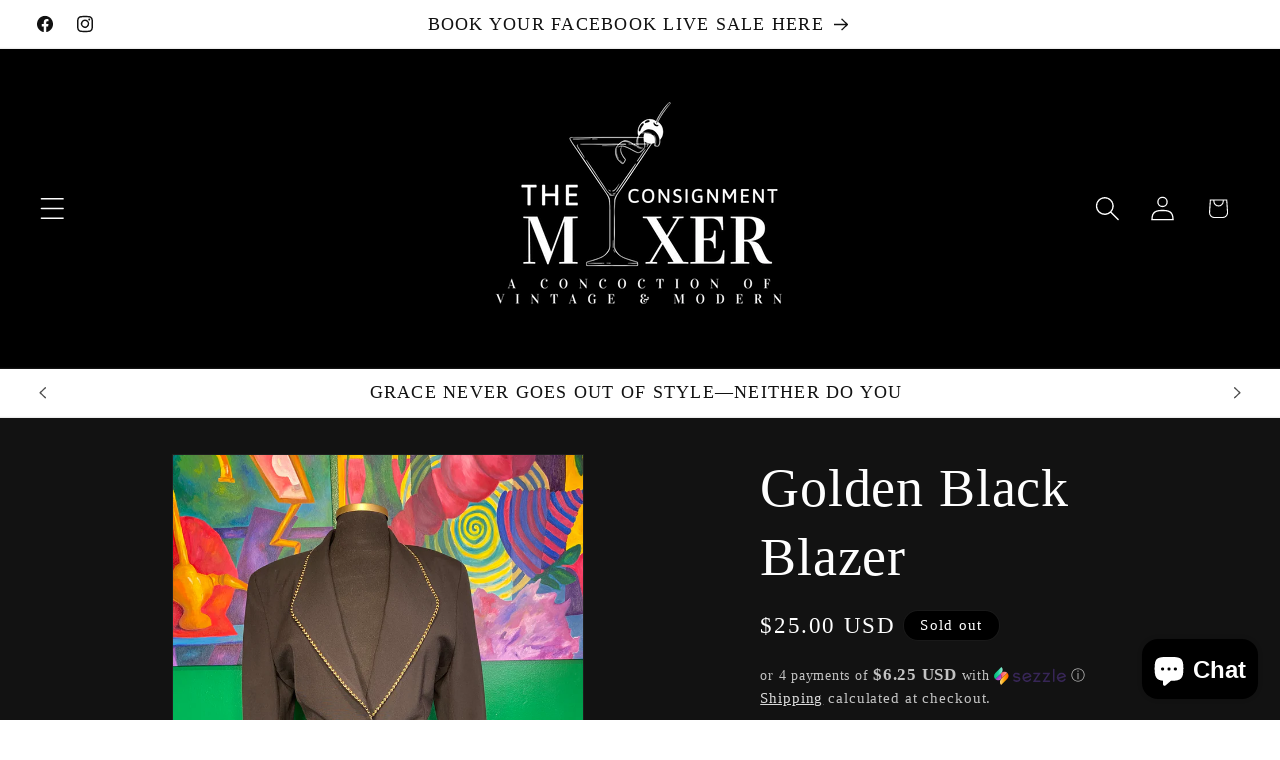

--- FILE ---
content_type: text/javascript; charset=utf-8
request_url: https://theconsignmentmixer.com/products/golden-black-blazer.js
body_size: 200
content:
{"id":7749788795074,"title":"Golden Black Blazer","handle":"golden-black-blazer","description":"\u003cp\u003ePTP 20 inches \u003c\/p\u003e\n\u003cp\u003eBest fits a medium \u003c\/p\u003e","published_at":"2023-10-31T13:28:35-04:00","created_at":"2023-10-31T13:27:42-04:00","vendor":"The Consignment Mixer ™","type":"","tags":[],"price":2500,"price_min":2500,"price_max":2500,"available":false,"price_varies":false,"compare_at_price":null,"compare_at_price_min":0,"compare_at_price_max":0,"compare_at_price_varies":false,"variants":[{"id":43672027529410,"title":"Default Title","option1":"Default Title","option2":null,"option3":null,"sku":"","requires_shipping":true,"taxable":true,"featured_image":null,"available":false,"name":"Golden Black Blazer","public_title":null,"options":["Default Title"],"price":2500,"weight":272,"compare_at_price":null,"inventory_management":"shopify","barcode":null,"requires_selling_plan":false,"selling_plan_allocations":[]}],"images":["\/\/cdn.shopify.com\/s\/files\/1\/0536\/6143\/4050\/files\/A0E44FF6-4A15-4E14-8A87-10552943ACD6.jpg?v=1698773323"],"featured_image":"\/\/cdn.shopify.com\/s\/files\/1\/0536\/6143\/4050\/files\/A0E44FF6-4A15-4E14-8A87-10552943ACD6.jpg?v=1698773323","options":[{"name":"Title","position":1,"values":["Default Title"]}],"url":"\/products\/golden-black-blazer","media":[{"alt":null,"id":31344425304258,"position":1,"preview_image":{"aspect_ratio":0.75,"height":4032,"width":3024,"src":"https:\/\/cdn.shopify.com\/s\/files\/1\/0536\/6143\/4050\/files\/A0E44FF6-4A15-4E14-8A87-10552943ACD6.jpg?v=1698773323"},"aspect_ratio":0.75,"height":4032,"media_type":"image","src":"https:\/\/cdn.shopify.com\/s\/files\/1\/0536\/6143\/4050\/files\/A0E44FF6-4A15-4E14-8A87-10552943ACD6.jpg?v=1698773323","width":3024}],"requires_selling_plan":false,"selling_plan_groups":[]}